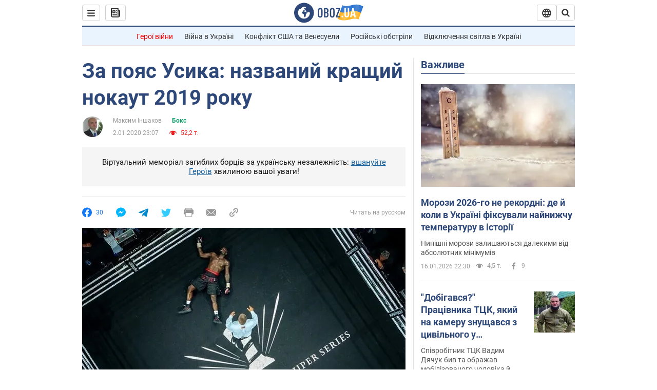

--- FILE ---
content_type: application/x-javascript; charset=utf-8
request_url: https://servicer.idealmedia.io/1418748/1?nocmp=1&sessionId=696b0d1f-006aa&sessionPage=1&sessionNumberWeek=1&sessionNumber=1&scale_metric_1=64.00&scale_metric_2=256.00&scale_metric_3=100.00&cbuster=1768623391458676879586&pvid=7bf5e9cd-6e7c-43a7-9c73-c5d62ed52851&implVersion=11&lct=1763555100&mp4=1&ap=1&consentStrLen=0&wlid=e728b447-8050-43ad-a446-c9d89dcf25fc&uniqId=0d7b1&niet=4g&nisd=false&evt=%5B%7B%22event%22%3A1%2C%22methods%22%3A%5B1%2C2%5D%7D%2C%7B%22event%22%3A2%2C%22methods%22%3A%5B1%2C2%5D%7D%5D&pv=5&jsv=es6&dpr=1&hashCommit=cbd500eb&apt=2020-01-02T23%3A07%3A00&tfre=4799&w=0&h=1&tl=150&tlp=1&sz=0x1&szp=1&szl=1&cxurl=https%3A%2F%2Fnews.obozrevatel.com%2Fukr%2Fsport%2Fbox%2Fubivchij-udar-z-pravoi-viznacheno-najkraschij-nokaut-2019-roku.htm&ref=&lu=https%3A%2F%2Fnews.obozrevatel.com%2Fukr%2Fsport%2Fbox%2Fubivchij-udar-z-pravoi-viznacheno-najkraschij-nokaut-2019-roku.htm
body_size: 895
content:
var _mgq=_mgq||[];
_mgq.push(["IdealmediaLoadGoods1418748_0d7b1",[
["tsn.ua","11961761","1","Після окупації саме цього міста рф хоче закінчити війну","Переможниця «Битви екстрасенсів», тарологиня Яна Пасинкова передбачила, що Росія планувала вийти до Одеси і після окупації півдня України закінчити війну.","0","","","","R6qnLqLt6-Lb2ePax2KHt9_3oHxpWHWXM1Jd-Pg81cIwTJzDlndJxZG2sYQLxm7SJP9NESf5a0MfIieRFDqB_Kldt0JdlZKDYLbkLtP-Q-XvvTUnmEJenibiDyL9QkXX",{"i":"https://s-img.idealmedia.io/n/11961761/45x45/96x0x386x386/aHR0cDovL2ltZ2hvc3RzLmNvbS90LzIwMjYtMDEvNTA5MTUzLzlhMjU5ODJiM2ExM2I0YjVhNjViYWFiOTg1ODY2NDBlLmpwZWc.webp?v=1768623391-zN5D4PMguRhhUbClKOoc7QF_inq6A2s7Fp8OSD14SHA","l":"https://clck.idealmedia.io/pnews/11961761/i/1298901/pp/1/1?h=R6qnLqLt6-Lb2ePax2KHt9_3oHxpWHWXM1Jd-Pg81cIwTJzDlndJxZG2sYQLxm7SJP9NESf5a0MfIieRFDqB_Kldt0JdlZKDYLbkLtP-Q-XvvTUnmEJenibiDyL9QkXX&utm_campaign=obozrevatel.com&utm_source=obozrevatel.com&utm_medium=referral&rid=4d6cd4b2-f35b-11f0-843d-c4cbe1e3eca4&tt=Direct&att=3&afrd=296&iv=11&ct=1&gdprApplies=0&muid=q0gvWlanNNgk&st=-300&mp4=1&h2=RGCnD2pppFaSHdacZpvmnoTb7XFiyzmF87A5iRFByjtRGCPw-Jj4BtYdULfjGweqJaGSQGEi6nxpFvL8b2o0UA**","adc":[],"sdl":0,"dl":"","category":"Интересное","dbbr":0,"bbrt":0,"type":"e","media-type":"static","clicktrackers":[],"cta":"Читати далі","cdt":"","tri":"4d6ce49a-f35b-11f0-843d-c4cbe1e3eca4","crid":"11961761"}],],
{"awc":{},"dt":"desktop","ts":"","tt":"Direct","isBot":1,"h2":"RGCnD2pppFaSHdacZpvmnoTb7XFiyzmF87A5iRFByjtRGCPw-Jj4BtYdULfjGweqJaGSQGEi6nxpFvL8b2o0UA**","ats":0,"rid":"4d6cd4b2-f35b-11f0-843d-c4cbe1e3eca4","pvid":"7bf5e9cd-6e7c-43a7-9c73-c5d62ed52851","iv":11,"brid":32,"muidn":"q0gvWlanNNgk","dnt":2,"cv":2,"afrd":296,"consent":true,"adv_src_id":39175}]);
_mgqp();
